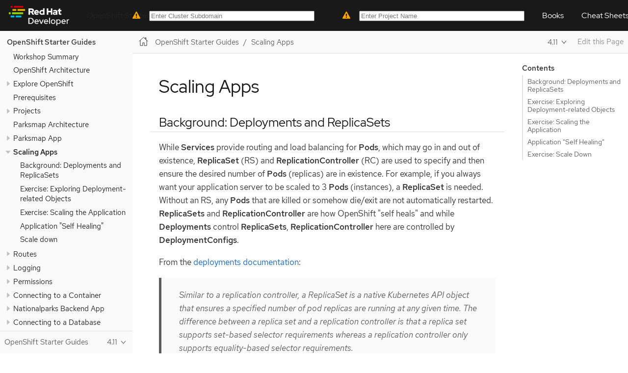

--- FILE ---
content_type: text/html; charset=utf-8
request_url: https://redhat-scholars.github.io/openshift-starter-guides/rhs-openshift-starter-guides/4.11/parksmap-scaling.html
body_size: 7928
content:
<!DOCTYPE html>
<html lang="en">
  <head>
    <meta charset="utf-8">
    <meta name="viewport" content="width=device-width,initial-scale=1">
    <title>Scaling Apps :: OpenShift Starter Guides</title>
    <link rel="canonical" href="http://redhat-scholars.github.io/openshift-starter-guides/rhs-openshift-starter-guides/4.11/parksmap-scaling.html">
    <link rel="prev" href="parksmap-container-image.html">
    <link rel="next" href="parksmap-routes.html">
    <meta name="generator" content="Antora 3.0.0">
    <link rel="stylesheet" href="../../_/css/site.css">
<link rel="icon" href="../../_/img/favicon.ico" type="image/x-icon">
<link rel="stylesheet" href="https://cdnjs.cloudflare.com/ajax/libs/font-awesome/4.7.0/css/font-awesome.min.css">
  </head>
  <body class="article">
<header class="header">
  <script type="text/javascript">
    document.addEventListener('DOMContentLoaded', function () { 
      const urlParams = new URLSearchParams(window.location.search);
      const clusterName = urlParams.get('CLUSTER_SUBDOMAIN');
      const projectName = urlParams.get('PROJECT');
      if (clusterName) {
        showCluster( clusterName );
      }
      else {
        showClusterForm();
      }

      if (projectName) {
        showProject( projectName );
      } else {
        showProjectForm();
      }
    } );


    function sliceCluster(clusterName){
      if (clusterName.length > 70) {
          return "..." + clusterName.slice(35);
      } else {
          return clusterName;
      }
    }

    function showCluster( clusterName ) {
      document.getElementById('navbar-form-empty').style.display = "none";
      document.getElementById('navbar-form-filled').style.display = "flex";
      document.getElementById('cluster_subdomain').textContent = sliceCluster(clusterName);
      document.getElementById('clusterfield2').value = clusterName;

    }

    function showClusterForm( clusterName ) {
      document.getElementById('navbar-form-empty').style.display = "flex";
      document.getElementById('navbar-form-filled').style.display = "none";
    }

    function gowithcluster() {
      elClusterInput = document.getElementById('clusterfield');
      elProjectInput = document.getElementById('projectfield2');

      window.location.search = ('&CLUSTER_SUBDOMAIN=' + elClusterInput.value + '&PROJECT=' + elProjectInput.value);
    }

    function showProject( projectName ) {
      document.getElementById('navbar-form-project-empty').style.display = "none";
      document.getElementById('navbar-form-project-filled').style.display = "flex";
      document.getElementById('project').textContent = projectName;
      document.getElementById('projectfield2').value = projectName;
    }

    function showProjectForm( projectName ) {
      document.getElementById('navbar-form-project-empty').style.display = "flex";
      document.getElementById('navbar-form-project-filled').style.display = "none";
    }

    function gowithproject() {
      elProjectInput = document.getElementById('projectfield');
      elClusterInput = document.getElementById('clusterfield2');
      window.location.search = ('&CLUSTER_SUBDOMAIN=' + elClusterInput.value + '&PROJECT=' + elProjectInput.value);
    }

  </script>
  <nav class="navbar">
    <div class="navbar-brand">
      <a class="navbar-item" href="https://developers.redhat.com" target="_blank"><img
          src="../../_/img/header_logo.png" height="40px" alt="Red Hat Developer Program"></a>
      <a class="navbar-item" href="http://redhat-scholars.github.io/openshift-starter-guides">OpenShift Starter Guides</a>
      <button class="navbar-burger" data-target="topbar-nav">
        <span></span>
        <span></span>
        <span></span>
      </button>
    </div>
    <div id="topbar-nav" class="navbar-menu">
      <div class="navbar-end">
        <div class="navbar-item" id="navbar-form-empty">
          <span class="navbar-text" style="margin-left: 1rem; margin-right: 1rem;">&nbsp;<i style="color: orange;"
              class="fa fa-exclamation-triangle" aria-hidden="true"></i></span>

          <form action="javascript:void(0);" onsubmit="gowithcluster();">
            <input size="40" id="clusterfield" type="text" placeholder="Enter Cluster Subdomain">
            <input type="hidden" id="projectfield2" name="projectfield2" value="">
          </form>
        </div>

        <div class="navbar-item" id="navbar-form-filled" style="display: none;">
          <span class="navbar-text" style="margin-left: 1rem; margin-right: 1rem;">|</span>
          <span class="navbar-text" id="cluster_subdomain"></span>
          <span class="navbar-text" style="margin-left: 1rem; margin-right: 1rem;">&nbsp;<i onclick="recycle();" style="color: green;" class="fa fa-recycle" aria-hidden="true"></i></span>
        </div>

         <div class="navbar-item" id="navbar-form-project-empty">
          <span class="navbar-text" style="margin-left: 1rem; margin-right: 1rem;">&nbsp;<i style="color: orange;"
              class="fa fa-exclamation-triangle" aria-hidden="true"></i></span>

          <form action="javascript:void(0);" onsubmit="gowithproject();">
            <input size="40" id="projectfield" type="text" placeholder="Enter Project Name">
            <input type="hidden" id="clusterfield2" name="clusterfield2" value="">
          </form>
        </div>

        <div class="navbar-item" id="navbar-form-project-filled" style="display: none;">
          <span class="navbar-text" style="margin-left: 1rem; margin-right: 1rem;">|</span>
          <span class="navbar-text" id="project"></span>
          <span class="navbar-text" style="margin-left: 1rem; margin-right: 1rem;">&nbsp;<i onclick="recycle();" style="color: green;" class="fa fa-recycle" aria-hidden="true"></i></span>
        </div>

        <a class="navbar-item" href="https://developers.redhat.com/ebooks/" target="_blank">Books</a>
        <a class="navbar-item" href="https://developers.redhat.com/cheatsheets/" target="_blank">Cheat Sheets</a>
        <a class="navbar-item" href="https://developers.redhat.com/events/" target="_blank">Upcoming Events</a>
        <div class="navbar-item has-dropdown is-hoverable">
          <a class="navbar-link" href="#">More Tutorials</a>
          <div class="navbar-dropdown">
            <a class="navbar-item" href="https://redhat-scholars.github.io/kubernetes-tutorial/" target="_blank">Kubernetes</a>
            <a class="navbar-item" href="https://redhat-scholars.github.io/istio-tutorial/" target="_blank">Istio</a>
            <a class="navbar-item" href="https://redhat-developer-demos.github.io/quarkus-tutorial/" target="_blank">Quarkus</a>
            <a class="navbar-item" href="https://redhat-developer-demos.github.io/knative-tutorial/" target="_blank">Knative</a>
            <a class="navbar-item" href="https://redhat-scholars.github.io/tekton-tutorial/" target="_blank">Tekton</a>
          </div>
      </div>
    </div>
  </nav>
</header><div class="body">
<div class="nav-container" data-component="rhs-openshift-starter-guides" data-version="4.11">
  <aside class="nav">
    <div class="panels">
<div class="nav-panel-menu is-active" data-panel="menu">
  <nav class="nav-menu">
    <h3 class="title"><a href="index.html" class=" query-params-link">OpenShift Starter Guides</a></h3>
<ul class="nav-list">
  <li class="nav-item" data-depth="0">
<ul class="nav-list">
  <li class="nav-item" data-depth="1">
    <a class="nav-link" href="common-workshop-summary.html">Workshop Summary</a>
  </li>
  <li class="nav-item" data-depth="1">
    <a class="nav-link" href="common-environment.html">OpenShift Architecture</a>
  </li>
  <li class="nav-item" data-depth="1">
    <button class="nav-item-toggle"></button>
    <a class="nav-link" href="common-explore.html">Explore OpenShift</a>
<ul class="nav-list">
  <li class="nav-item" data-depth="2">
    <a class="nav-link" href="common-explore.html#the_web_console">The Web Console</a>
  </li>
  <li class="nav-item" data-depth="2">
    <button class="nav-item-toggle"></button>
    <a class="nav-link" href="common-explore.html#command_line_interface">Command Line Interface</a>
<ul class="nav-list">
  <li class="nav-item" data-depth="3">
    <a class="nav-link" href="common-explore.html#download_openshift_cli">Download OpenShift CLI</a>
  </li>
  <li class="nav-item" data-depth="3">
    <a class="nav-link" href="common-explore.html#use_web_terminal">Web Terminal</a>
  </li>
  <li class="nav-item" data-depth="3">
    <button class="nav-item-toggle"></button>
    <a class="nav-link" href="common-explore.html#connect_to_the_cluster_with_cli">Connect to the OpenShift Cluster from CLI</a>
<ul class="nav-list">
  <li class="nav-item" data-depth="4">
    <a class="nav-link" href="common-explore.html#working_with_proxies">Working with proxies</a>
  </li>
</ul>
  </li>
</ul>
  </li>
</ul>
  </li>
  <li class="nav-item" data-depth="1">
    <a class="nav-link" href="prerequisites.html">Prerequisites</a>
  </li>
  <li class="nav-item" data-depth="1">
    <button class="nav-item-toggle"></button>
    <a class="nav-link" href="projects.html">Projects</a>
<ul class="nav-list">
  <li class="nav-item" data-depth="2">
    <a class="nav-link" href="projects.html#create_your_first_project">Create your First Project</a>
  </li>
</ul>
  </li>
  <li class="nav-item" data-depth="1">
    <a class="nav-link" href="common-parksmap-architecture.html">Parksmap Architecture</a>
  </li>
  <li class="nav-item" data-depth="1">
    <button class="nav-item-toggle"></button>
    <a class="nav-link" href="parksmap-container-image.html">Parksmap App</a>
<ul class="nav-list">
  <li class="nav-item" data-depth="2">
    <a class="nav-link" href="parksmap-container-image.html#deploy_your_first_image">Exercise: Deploying your First Image</a>
  </li>
  <li class="nav-item" data-depth="2">
    <a class="nav-link" href="parksmap-container-image.html#containers_and_pods">Background: Containers and Pods</a>
  </li>
  <li class="nav-item" data-depth="2">
    <a class="nav-link" href="parksmap-container-image.html#examining_the_pod">Exercise: Examining the Pod</a>
  </li>
  <li class="nav-item" data-depth="2">
    <a class="nav-link" href="parksmap-container-image.html#customizing_image_lifecycle_behavior">Background: Customizing the Image Lifecycle Behavior</a>
  </li>
  <li class="nav-item" data-depth="2">
    <a class="nav-link" href="parksmap-container-image.html#services">Background: Services</a>
  </li>
</ul>
  </li>
  <li class="nav-item is-current-page" data-depth="1">
    <button class="nav-item-toggle"></button>
    <a class="nav-link" href="parksmap-scaling.html">Scaling Apps</a>
<ul class="nav-list">
  <li class="nav-item" data-depth="2">
    <a class="nav-link" href="#deployments_and_replicasets">Background: Deployments and ReplicaSets</a>
  </li>
  <li class="nav-item" data-depth="2">
    <a class="nav-link" href="#exploring_deployment_related_objects">Exercise: Exploring Deployment-related Objects</a>
  </li>
  <li class="nav-item" data-depth="2">
    <a class="nav-link" href="#scaling_the_application">Exercise: Scaling the Application</a>
  </li>
  <li class="nav-item" data-depth="2">
    <a class="nav-link" href="#application_self_healing">Application "Self Healing"</a>
  </li>
  <li class="nav-item" data-depth="2">
    <a class="nav-link" href="#scale_down">Scale down</a>
  </li>
</ul>
  </li>
  <li class="nav-item" data-depth="1">
    <button class="nav-item-toggle"></button>
    <a class="nav-link" href="parksmap-routes.html">Routes</a>
<ul class="nav-list">
  <li class="nav-item" data-depth="2">
    <a class="nav-link" href="parksmap-routes.html#routes">Background: Routes</a>
  </li>
  <li class="nav-item" data-depth="2">
    <a class="nav-link" href="parksmap-routes.html#creating_a_route">Exercise: Creating a Route</a>
  </li>
</ul>
  </li>
  <li class="nav-item" data-depth="1">
    <button class="nav-item-toggle"></button>
    <a class="nav-link" href="parksmap-logging.html">Logging</a>
<ul class="nav-list">
  <li class="nav-item" data-depth="2">
    <a class="nav-link" href="parksmap-logging.html#container_logs">Background: Container Logs</a>
  </li>
  <li class="nav-item" data-depth="2">
    <a class="nav-link" href="parksmap-logging.html#examining_logs">Examining Logs</a>
  </li>
</ul>
  </li>
  <li class="nav-item" data-depth="1">
    <button class="nav-item-toggle"></button>
    <a class="nav-link" href="parksmap-permissions.html">Permissions</a>
<ul class="nav-list">
  <li class="nav-item" data-depth="2">
    <a class="nav-link" href="parksmap-permissions.html#grant_serviceaccount_view_permissions">Grant Service Account View Permissions</a>
  </li>
  <li class="nav-item" data-depth="2">
    <a class="nav-link" href="parksmap-permissions.html#redeploy_application">Exercise: Redeploy Application</a>
  </li>
</ul>
  </li>
  <li class="nav-item" data-depth="1">
    <button class="nav-item-toggle"></button>
    <a class="nav-link" href="parksmap-rsh.html">Connecting to a Container</a>
<ul class="nav-list">
  <li class="nav-item" data-depth="2">
    <a class="nav-link" href="parksmap-rsh.html#remote_shell_to_container_using_cli">Exercise: Remote Shell Session to a Container Using the CLI</a>
  </li>
  <li class="nav-item" data-depth="2">
    <a class="nav-link" href="parksmap-rsh.html#execute_command_in_container">Exercise: Remote Shell Session to a Container Using the Web Console</a>
  </li>
  <li class="nav-item" data-depth="2">
    <a class="nav-link" href="parksmap-rsh.html#remote_shell_session_to_container_using_webconsole">Exercise: Execute a Command in a Container</a>
  </li>
</ul>
  </li>
  <li class="nav-item" data-depth="1">
    <button class="nav-item-toggle"></button>
    <a class="nav-link" href="nationalparks.html">Nationalparks Backend App</a>
<ul class="nav-list">
  <li class="nav-item" data-depth="2">
    <a class="nav-link" href="nationalparks.html#source_to_image">Background: Source-to-Image (S2I)</a>
  </li>
  <li class="nav-item" data-depth="2">
    <button class="nav-item-toggle"></button>
    <a class="nav-link" href="nationalparks.html#creating_a_application">Exercise: Creating an application</a>
<ul class="nav-list">
  <li class="nav-item" data-depth="3">
    <a class="nav-link" href="nationalparks.html#add_to_project">Add to Project</a>
  </li>
  <li class="nav-item" data-depth="3">
    <a class="nav-link" href="nationalparks.html#using_application_code_on_git_server">Using Application Code on a Git Server</a>
  </li>
  <li class="nav-item" data-depth="3">
    <a class="nav-link" href="nationalparks.html#build_code_on_openshift">Build the Code on OpenShift</a>
  </li>
  <li class="nav-item" data-depth="3">
    <a class="nav-link" href="nationalparks.html#deploying_the_backend_service">Deploying the Backend Service</a>
  </li>
  <li class="nav-item" data-depth="3">
    <a class="nav-link" href="nationalparks.html#monitoring-the-build">Monitoring the Build</a>
  </li>
</ul>
  </li>
</ul>
  </li>
  <li class="nav-item" data-depth="1">
    <button class="nav-item-toggle"></button>
    <a class="nav-link" href="nationalparks-databases.html">Connecting to a Database</a>
<ul class="nav-list">
  <li class="nav-item" data-depth="2">
    <a class="nav-link" href="nationalparks-databases.html#storage">Background: Storage</a>
  </li>
  <li class="nav-item" data-depth="2">
    <a class="nav-link" href="nationalparks-databases.html#create_mongodb_instance">Exercise: Create MongoDB Instance</a>
  </li>
  <li class="nav-item" data-depth="2">
    <a class="nav-link" href="nationalparks-databases.html#adding_labels">Exercise: Adding Labels</a>
  </li>
  <li class="nav-item" data-depth="2">
    <a class="nav-link" href="nationalparks-databases.html#exploring_openshift_magic">Exercise: Exploring OpenShift Magic</a>
  </li>
  <li class="nav-item" data-depth="2">
    <a class="nav-link" href="nationalparks-databases.html#data_data_everywhere">Exercise: Data, Data, Everywhere</a>
  </li>
  <li class="nav-item" data-depth="2">
    <a class="nav-link" href="nationalparks-databases.html#working_with_labels">Exercise: Working With Labels</a>
  </li>
</ul>
  </li>
  <li class="nav-item" data-depth="1">
    <button class="nav-item-toggle"></button>
    <a class="nav-link" href="nationalparks-application-health.html">Application Healthchecks</a>
<ul class="nav-list">
  <li class="nav-item" data-depth="2">
    <a class="nav-link" href="nationalparks-application-health.html#add_health_checks">Exercise: Add Health Checks</a>
  </li>
</ul>
  </li>
  <li class="nav-item" data-depth="1">
    <button class="nav-item-toggle"></button>
    <a class="nav-link" href="nationalparks-codechanges-github.html">Webhooks with OpenShift</a>
<ul class="nav-list">
  <li class="nav-item" data-depth="2">
    <a class="nav-link" href="nationalparks-codechanges-github.html#prerequisite_github_account">Prerequisite: GitHub Account</a>
  </li>
  <li class="nav-item" data-depth="2">
    <a class="nav-link" href="nationalparks-codechanges-github.html#webhooks">Webhooks</a>
  </li>
  <li class="nav-item" data-depth="2">
    <a class="nav-link" href="nationalparks-codechanges-github.html#webhooks_with_openshift">Webhooks with OpenShift</a>
  </li>
  <li class="nav-item" data-depth="2">
    <a class="nav-link" href="nationalparks-codechanges-github.html#configuring_github_webhooks">Exercise: Configuring GitHub Web Hooks</a>
  </li>
  <li class="nav-item" data-depth="2">
    <a class="nav-link" href="nationalparks-codechanges-github.html#using_github_webhooks">Exercise: Using GitHub Web Hooks</a>
  </li>
</ul>
  </li>
  <li class="nav-item" data-depth="1">
    <button class="nav-item-toggle"></button>
    <a class="nav-link" href="nationalparks-codechanges-github-actions.html">GitHub Actions with OpenShift</a>
<ul class="nav-list">
  <li class="nav-item" data-depth="2">
    <a class="nav-link" href="nationalparks-codechanges-github-actions.html#disable_github_webhook">Disable GitHub Webhook</a>
  </li>
  <li class="nav-item" data-depth="2">
    <a class="nav-link" href="nationalparks-codechanges-github-actions.html#disable_openshift_triggers">Disable OpenShift Triggers</a>
  </li>
  <li class="nav-item" data-depth="2">
    <a class="nav-link" href="nationalparks-codechanges-github-actions.html#configure_github_action">Configure GitHub Action</a>
  </li>
  <li class="nav-item" data-depth="2">
    <a class="nav-link" href="nationalparks-codechanges-github-actions.html#add_github_action">Add GitHub Action</a>
  </li>
  <li class="nav-item" data-depth="2">
    <a class="nav-link" href="nationalparks-codechanges-github-actions.html#enable_openshift_triggers">Enable OpenShift Triggers</a>
  </li>
</ul>
  </li>
  <li class="nav-item" data-depth="1">
    <button class="nav-item-toggle"></button>
    <a class="nav-link" href="nationalparks-pipeline.html">Continuous Integration and Pipelines</a>
<ul class="nav-list">
  <li class="nav-item" data-depth="2">
    <a class="nav-link" href="nationalparks-pipeline.html#install_openshift_pipelines_from_operatorhub">Install OpenShift Pipelines from OperatorHub</a>
  </li>
  <li class="nav-item" data-depth="2">
    <a class="nav-link" href="nationalparks-pipeline.html#understanding_tekton">Understanding Tekton</a>
  </li>
  <li class="nav-item" data-depth="2">
    <a class="nav-link" href="nationalparks-pipeline.html#create_your_pipeline">Create Your Pipeline</a>
  </li>
  <li class="nav-item" data-depth="2">
    <a class="nav-link" href="nationalparks-pipeline.html#run_the_pipeline">Run the Pipeline</a>
  </li>
</ul>
  </li>
  <li class="nav-item" data-depth="1">
    <button class="nav-item-toggle"></button>
    <a class="nav-link" href="nationalparks-pipeline-codechanges-github.html">Webhooks with Pipelines</a>
<ul class="nav-list">
  <li class="nav-item" data-depth="2">
    <a class="nav-link" href="nationalparks-pipeline-codechanges-github.html#prerequisite_github_account">Prerequisite: GitHub Account</a>
  </li>
  <li class="nav-item" data-depth="2">
    <a class="nav-link" href="nationalparks-pipeline-codechanges-github.html#webhooks">Web Hooks</a>
  </li>
  <li class="nav-item" data-depth="2">
    <a class="nav-link" href="nationalparks-pipeline-codechanges-github.html#adding_triggers_to_your_pipeline">Adding Triggers to your Pipeline</a>
  </li>
  <li class="nav-item" data-depth="2">
    <a class="nav-link" href="nationalparks-pipeline-codechanges-github.html#configuring_github_webhooks">Exercise: Configuring GitHub Web Hooks</a>
  </li>
  <li class="nav-item" data-depth="2">
    <a class="nav-link" href="nationalparks-pipeline-codechanges-github.html#using_github_webhooks">Exercise: Using GitHub Web Hooks</a>
  </li>
</ul>
  </li>
  <li class="nav-item" data-depth="1">
    <button class="nav-item-toggle"></button>
    <a class="nav-link" href="mlbparks-templates.html">MLBParks App</a>
<ul class="nav-list">
  <li class="nav-item" data-depth="2">
    <a class="nav-link" href="mlbparks-templates.html#instantiate_template">Exercise: Instantiate a Template</a>
  </li>
</ul>
  </li>
  <li class="nav-item" data-depth="1">
    <button class="nav-item-toggle"></button>
    <a class="nav-link" href="mlbparks-binary-build.html">Binary Builds</a>
<ul class="nav-list">
  <li class="nav-item" data-depth="2">
    <a class="nav-link" href="mlbparks-binary-build.html#moving_on_from_s2i">Moving on From S2I</a>
  </li>
  <li class="nav-item" data-depth="2">
    <a class="nav-link" href="mlbparks-binary-build.html#fast_iterative_code_change_using_binary_deploy">Fast Iterative Code Change Using Binary Deploy</a>
  </li>
  <li class="nav-item" data-depth="2">
    <button class="nav-item-toggle"></button>
    <a class="nav-link" href="mlbparks-binary-build.html#using_binary_deployment">Exercise: Using Binary Deployment</a>
<ul class="nav-list">
  <li class="nav-item" data-depth="3">
    <a class="nav-link" href="mlbparks-binary-build.html#clone_source">Clone source</a>
  </li>
  <li class="nav-item" data-depth="3">
    <a class="nav-link" href="mlbparks-binary-build.html#setup_the_build_of_the_war_file">Setup the Build of the WAR file</a>
  </li>
  <li class="nav-item" data-depth="3">
    <a class="nav-link" href="mlbparks-binary-build.html#clone_change">Clone change</a>
  </li>
  <li class="nav-item" data-depth="3">
    <a class="nav-link" href="mlbparks-binary-build.html#doing_the_binary_build">Doing the Binary Build</a>
  </li>
</ul>
  </li>
</ul>
  </li>
  <li class="nav-item" data-depth="1">
    <button class="nav-item-toggle"></button>
    <a class="nav-link" href="mlbparks-debugging.html">Debugging Apps</a>
<ul class="nav-list">
  <li class="nav-item" data-depth="2">
    <a class="nav-link" href="mlbparks-debugging.html#port_forwading_and_debugging">Background: Port Forwarding and Debugging</a>
  </li>
  <li class="nav-item" data-depth="2">
    <a class="nav-link" href="mlbparks-debugging.html#enabling_debugging_in_eap_on_openshift">Exercise: Enabling Debugging in EAP on OpenShift</a>
  </li>
  <li class="nav-item" data-depth="2">
    <a class="nav-link" href="mlbparks-debugging.html#port-forwarding_from_svc_to_our_local_machine">Exercise: Port-Forwarding from a Service to our local machine</a>
  </li>
  <li class="nav-item" data-depth="2">
    <a class="nav-link" href="mlbparks-debugging.html#setting_up_remote_debugging">Attaching a Remote Debugger</a>
  </li>
  <li class="nav-item" data-depth="2">
    <a class="nav-link" href="mlbparks-debugging.html#port-forwarding_from_pod_to_our_local_machine">Exercise: Port-Forwarding from the pod to our local machine</a>
  </li>
</ul>
  </li>
  <li class="nav-item" data-depth="1">
    <a class="nav-link" href="common-further-resources.html">Further Resources</a>
  </li>
  <li class="nav-item" data-depth="1">
    <button class="nav-item-toggle"></button>
    <a class="nav-link" href="common-workshop-links.html">Workshop Links</a>
<ul class="nav-list">
  <li class="nav-item" data-depth="2">
    <a class="nav-link" href="common-workshop-links.html#openshift_cluster_url">OpenShift Cluster URL</a>
  </li>
  <li class="nav-item" data-depth="2">
    <a class="nav-link" href="common-workshop-links.html#workshop_guides">Workshop Guides</a>
  </li>
  <li class="nav-item" data-depth="2">
    <a class="nav-link" href="common-workshop-links.html#git_server">Git Server</a>
  </li>
</ul>
  </li>
</ul>
  </li>
</ul>
  </nav>
</div>
<div class="nav-panel-explore" data-panel="explore">
  <div class="context">
    <span class="title">OpenShift Starter Guides</span>
    <span class="version">4.11</span>
  </div>
  <ul class="components">
    <li class="component is-current">
      <span class="title">OpenShift Starter Guides</span>
      <ul class="versions">
        <li class="version is-current">
          <a href="index.html">4.11</a>
        </li>
        <li class="version">
          <a href="../4.9/index.html">4.9</a>
        </li>
        <li class="version">
          <a href="../4.8/index.html">4.8</a>
        </li>
      </ul>
    </li>
  </ul>
</div>
    </div>
  </aside>
</div>
<main class="article">
<div class="toolbar" role="navigation">
<button class="nav-toggle"></button>
  <a href="index.html" class="home-link"></a>
<nav class="breadcrumbs" aria-label="breadcrumbs">
  <ul>
    <li><a href="index.html">OpenShift Starter Guides</a></li>
    <li><a href="parksmap-scaling.html">Scaling Apps</a></li>
  </ul>
</nav>
<div class="page-versions">
  <button class="version-menu-toggle" title="Show other versions of page">4.11</button>
  <div class="version-menu">
    <a class="version is-current" href="parksmap-scaling.html">4.11</a>
    <a class="version" href="../4.9/parksmap-scaling.html">4.9</a>
    <a class="version" href="../4.8/parksmap-scaling.html">4.8</a>
  </div>
</div>
  <div class="edit-this-page"><a href="https://github.com/redhat-scholars/openshift-starter-guides/edit/ocp-4.11/documentation/modules/ROOT/pages/parksmap-scaling.adoc">Edit this Page</a></div>
  </div>
  <div class="content">
<article class="doc">
<h1 class="page">Scaling Apps</h1>
<div class="sect1">
<h2 id="deployments_and_replication_controllers"><a class="anchor" href="#deployments_and_replication_controllers"></a>Background: Deployments and ReplicaSets</h2>
<div class="sectionbody">
<div class="paragraph">
<p>While <strong>Services</strong> provide routing and load balancing for <strong>Pods</strong>, which may go in and
out of existence, <strong>ReplicaSet</strong> (RS) and <strong>ReplicationController</strong> (RC) are used to specify and then
ensure the desired number of <strong>Pods</strong> (replicas) are in existence. For example, if
you always want your application server to be scaled to 3 <strong>Pods</strong> (instances), a
<strong>ReplicaSet</strong> is needed. Without an RS, any <strong>Pods</strong> that are killed or
somehow die/exit are not automatically restarted. <strong>ReplicaSets</strong> and <strong>ReplicationController</strong> are how OpenShift "self heals" and while <strong>Deployments</strong> control <strong>ReplicaSets</strong>, <strong>ReplicationController</strong> here are controlled by <strong>DeploymentConfigs</strong>.</p>
</div>
<div class="paragraph">
<p>From the <a href="https://docs.openshift.com/container-platform/4.11/applications/deployments/what-deployments-are.html">deployments documentation</a>:</p>
</div>
<div class="quoteblock">
<blockquote>
<em>
Similar to a replication controller, a ReplicaSet is a native Kubernetes API object that ensures a specified number of pod replicas are running at any given time. The difference between a replica set and a replication controller is that a replica set supports set-based selector requirements whereas a replication controller only supports equality-based selector requirements.
</em>
</blockquote>
</div>
<div class="paragraph">
<p>In Kubernetes, a <strong>Deployment</strong> (D) defines how something should be deployed. In almost all cases, you will end up using the <strong>Pod</strong>, <strong>Service</strong>,
<strong>ReplicaSet</strong> and <strong>Deployment</strong> resources together. And, in
almost all of those cases, OpenShift will create all of them for you.</p>
</div>
<div class="paragraph">
<p>There are some edge cases where you might want some <strong>Pods</strong> and an <strong>RS</strong> without a <strong>D</strong>
or a <strong>Service</strong>, and others, so feel free to ask us about them after the labs.</p>
</div>
</div>
</div>
<div class="sect1">
<h2 id="exploring_deployment_related_objects"><a class="anchor" href="#exploring_deployment_related_objects"></a>Exercise: Exploring Deployment-related Objects</h2>
<div class="sectionbody">
<div class="paragraph">
<p>Now that we know the background of what a <strong>ReplicaSet</strong> and
<strong>Deployment</strong> are, we can explore how they work and are related. Take a
look at the <strong>Deployment</strong> (D) that was created for you when you told
OpenShift to stand up the <code>parksmap</code> image:</p>
</div>
<div class="listingblock console-input">
<div class="content">
<pre class="highlightjs highlight"><code class="language-bash hljs" data-lang="bash">oc get deployment</code></pre>
</div>
</div>
<div class="listingblock console-output">
<div class="content">
<pre class="highlightjs highlight"><code class="language-bash hljs" data-lang="bash">NAME       READY   UP-TO-DATE   AVAILABLE   AGE
parksmap   1/1     1            1           20m</code></pre>
</div>
</div>
<div class="paragraph">
<p>To get more details, we can look into the <strong>ReplicaSet</strong> (<strong>RS</strong>).</p>
</div>
<div class="paragraph">
<p>Take a look at the <strong>ReplicaSet</strong> (RS) that was created for you when
you told OpenShift to stand up the <code>parksmap</code> image:</p>
</div>
<div class="listingblock console-input">
<div class="content">
<pre class="highlightjs highlight"><code class="language-bash hljs" data-lang="bash">oc get rs</code></pre>
</div>
</div>
<div class="listingblock console-output">
<div class="content">
<pre class="highlightjs highlight"><code class="language-bash hljs" data-lang="bash">NAME                  DESIRED   CURRENT   READY   AGE
parksmap-65c4f8b676   1         1         1       21m</code></pre>
</div>
</div>
<div class="paragraph">
<p>This lets us know that, right now, we expect one <strong>Pod</strong> to be deployed
(<code>Desired</code>), and we have one <strong>Pod</strong> actually deployed (<code>Current</code>). By changing
the desired number, we can tell OpenShift that we want more or less <strong>Pods</strong>.</p>
</div>
<div class="paragraph">
<p>OpenShift&#8217;s <strong>HorizontalPodAutoscaler</strong> effectively monitors the CPU usage of a
set of instances and then manipulates the RCs accordingly.</p>
</div>
<div class="paragraph">
<p>You can learn more about the CPU-based
<a href="https://docs.openshift.com/container-platform/4.11/nodes/pods/nodes-pods-autoscaling.html#nodes-pods-autoscaling-about_nodes-pods-autoscaling">Horizontal Pod Autoscaler here</a></p>
</div>
</div>
</div>
<div class="sect1">
<h2 id="scaling_the_application"><a class="anchor" href="#scaling_the_application"></a>Exercise: Scaling the Application</h2>
<div class="sectionbody">
<div class="paragraph">
<p>Let&#8217;s scale our parksmap "application" up to 2 instances. We can do this with
the <code>scale</code> command. You could also do this by incrementing the Desired Count in the OpenShift web console. Pick one of these methods; it&#8217;s your choice.</p>
</div>
<div class="listingblock console-input">
<div class="content">
<pre class="highlightjs highlight"><code class="language-bash hljs" data-lang="bash">oc scale --replicas=2 deployment/parksmap</code></pre>
</div>
</div>
<div class="paragraph">
<p>You can also scale up to two pods in the <strong>Developer Perspective</strong>. From the Topology view, first click the <code>parksmap</code> deployment config and select the <strong>Details</strong> tab:</p>
</div>
<div class="imageblock">
<div class="content">
<img src="_images/parksmap-details.png" alt="Details">
</div>
</div>
<div class="paragraph">
<p>Next, click the <strong>^</strong> icon next to the Pod visualization to scale up to 2 pods.</p>
</div>
<div class="imageblock">
<div class="content">
<img src="_images/parksmap-scaleup.png" alt="Scaling Up">
</div>
</div>
<div class="paragraph">
<p>To verify that we changed the number of replicas, issue the following command:</p>
</div>
<div class="listingblock console-input">
<div class="content">
<pre class="highlightjs highlight"><code class="language-bash hljs" data-lang="bash">oc get rs</code></pre>
</div>
</div>
<div class="listingblock console-output">
<div class="content">
<pre class="highlightjs highlight"><code class="language-bash hljs" data-lang="bash">NAME                  DESIRED   CURRENT   READY   AGE
parksmap-65c4f8b676   2         2         2       23m</code></pre>
</div>
</div>
<div class="paragraph">
<p>You can see that we now have 2 replicas. Let&#8217;s verify the number of pods with
the <code>oc get pods</code> command:</p>
</div>
<div class="listingblock console-input">
<div class="content">
<pre class="highlightjs highlight"><code class="language-bash hljs" data-lang="bash">oc get pods</code></pre>
</div>
</div>
<div class="listingblock console-output">
<div class="content">
<pre class="highlightjs highlight"><code class="language-bash hljs" data-lang="bash">NAME                        READY   STATUS    RESTARTS   AGE
parksmap-65c4f8b676-fxcrq   1/1     Running   0          92s
parksmap-65c4f8b676-k5gkk   1/1     Running   0          24m</code></pre>
</div>
</div>
<div class="paragraph">
<p>And lastly, let&#8217;s verify that the <strong>Service</strong> that we learned about in the
previous lab accurately reflects two endpoints:</p>
</div>
<div class="listingblock console-input">
<div class="content">
<pre class="highlightjs highlight"><code class="language-bash hljs" data-lang="bash">oc describe svc parksmap</code></pre>
</div>
</div>
<div class="paragraph">
<p>You will see something like the following output:</p>
</div>
<div class="listingblock console-output">
<div class="content">
<pre class="highlightjs highlight"><code class="language-bash hljs" data-lang="bash">Name:              parksmap
Namespace:         user1
Labels:            app=workshop
                   app.kubernetes.io/component=parksmap
                   app.kubernetes.io/instance=parksmap
                   app.kubernetes.io/part-of=workshop
                   component=parksmap
                   role=frontend
Annotations:       openshift.io/generated-by: OpenShiftWebConsole
Selector:          app=parksmap,deploymentconfig=parksmap
Type:              ClusterIP
IP:                172.30.22.209
Port:              8080-tcp  8080/TCP
TargetPort:        8080/TCP
Endpoints:         10.128.2.90:8080,10.131.0.40:8080
Session Affinity:  None
Events:            &lt;none&gt;</code></pre>
</div>
</div>
<div class="paragraph">
<p>Another way to look at a <strong>Service</strong>'s endpoints is with the following:</p>
</div>
<div class="listingblock console-input">
<div class="content">
<pre class="highlightjs highlight"><code class="language-bash hljs" data-lang="bash">oc get endpoints parksmap</code></pre>
</div>
</div>
<div class="paragraph">
<p>And you will see something like the following:</p>
</div>
<div class="listingblock console-output">
<div class="content">
<pre class="highlightjs highlight"><code class="language-bash hljs" data-lang="bash">NAME       ENDPOINTS                           AGE
parksmap   10.128.2.90:8080,10.131.0.40:8080   45m</code></pre>
</div>
</div>
<div class="paragraph">
<p>Your IP addresses will likely be different, as each pod receives a unique IP
within the OpenShift environment. The endpoint list is a quick way to see how
many pods are behind a service.</p>
</div>
<div class="paragraph">
<p>You can also see that both <strong>Pods</strong> are running in the Developer Perspective:</p>
</div>
<div class="imageblock">
<div class="content">
<img src="_images/parksmap-scaled.png" alt="Scaled">
</div>
</div>
<div class="paragraph">
<p>Overall, that&#8217;s how simple it is to scale an application (<strong>Pods</strong> in a
<strong>Service</strong>). Application scaling can happen extremely quickly because OpenShift
is just launching new instances of an existing image, especially if that image
is already cached on the node.</p>
</div>
</div>
</div>
<div class="sect1">
<h2 id="application_self_healing"><a class="anchor" href="#application_self_healing"></a>Application "Self Healing"</h2>
<div class="sectionbody">
<div class="paragraph">
<p>Because OpenShift&#8217;s <strong>RSs</strong> are constantly monitoring to see that the desired number
of <strong>Pods</strong> actually are running, you might also expect that OpenShift will "fix" the
situation if it is ever not right. You would be correct!</p>
</div>
<div class="paragraph">
<p>Since we have two <strong>Pods</strong> running right now, let&#8217;s see what happens if we
"accidentally" kill one. Run the <code>oc get pods</code> command again, and choose a <strong>Pod</strong>
name. Then, do the following:</p>
</div>
<div class="listingblock console-input">
<div class="content">
<pre class="highlightjs highlight"><code class="language-bash hljs" data-lang="bash">oc delete pod parksmap-65c4f8b676-k5gkk &amp;&amp; oc get pods</code></pre>
</div>
</div>
<div class="listingblock console-output">
<div class="content">
<pre class="highlightjs highlight"><code class="language-bash hljs" data-lang="bash">pod "parksmap-65c4f8b676-k5gkk" deleted
NAME                        READY   STATUS    RESTARTS   AGE
parksmap-65c4f8b676-bjz5g   1/1     Running   0          13s
parksmap-65c4f8b676-fxcrq   1/1     Running   0          4m48s</code></pre>
</div>
</div>
<div class="paragraph">
<p>Did you notice anything? One container has been deleted, and there&#8217;s a new container already being created.</p>
</div>
<div class="paragraph">
<p>Also, the names of the <strong>Pods</strong> are slightly changed.
That&#8217;s because OpenShift almost immediately detected that the current state (1
<strong>Pod</strong>) didn&#8217;t match the desired state (2 <strong>Pods</strong>), and it fixed it by scheduling
another <strong>Pod</strong>.</p>
</div>
<div class="paragraph">
<p>Additionally, OpenShift provides rudimentary capabilities around checking the
liveness and/or readiness of application instances. If the basic checks are
insufficient, OpenShift also allows you to run a command inside the container in
order to perform the check. That command could be a complicated script that uses
any installed language.</p>
</div>
<div class="paragraph">
<p>Based on these health checks, if OpenShift decided that our <code>parksmap</code>
application instance wasn&#8217;t alive, it would kill the instance and then restart
it, always ensuring that the desired number of replicas was in place.</p>
</div>
<div class="paragraph">
<p>More information on probing applications is available in the
<a href="https://docs.openshift.com/container-platform/4.11/applications/application-health.html">Application
Health</a> section of the documentation and later in this guide.</p>
</div>
</div>
</div>
<div class="sect1">
<h2 id="scale_down"><a class="anchor" href="#scale_down"></a>Exercise: Scale Down</h2>
<div class="sectionbody">
<div class="paragraph">
<p>Before we continue, go ahead and scale your application down to a single
instance. Feel free to do this using whatever method you like.</p>
</div>
<div class="admonitionblock warning">
<table>
<tr>
<td class="icon">
<i class="fa icon-warning" title="Warning"></i>
</td>
<td class="content">
Don&#8217;t forget to scale down back to 1 instance your <code>parksmap</code> component as otherwise you might experience some weird behavior in later labs. This is due to how the application has been coded and not to OpenShift itself.
</td>
</tr>
</table>
</div>
</div>
</div>
<nav class="pagination">
  <span class="prev"><a href="parksmap-container-image.html" class="query-params-link">Parksmap App</a></span>
  <span class="next"><a href="parksmap-routes.html" class="query-params-link">Routes</a></span>
</nav>
</article>
<aside class="toc sidebar" data-title="Contents" data-levels="2">
  <div class="toc-menu"></div>
</aside>
  </div>
</main>
</div>
<footer class="footer">
  <a class="rhd-logo" href="https://developers.redhat.com" target="_blank"></div>
</footer>
<script src="../../_/js/vendor/clipboard.js"></script>
<script src="../../_/js/site.js"></script>
<script async src="../../_/js/vendor/highlight.js"></script>
  </body>
</html>


--- FILE ---
content_type: image/svg+xml
request_url: https://redhat-scholars.github.io/openshift-starter-guides/_/img/clippy.svg
body_size: -246
content:
<svg height="1024" width="896" xmlns="http://www.w3.org/2000/svg"><path d="M128 768h256v64H128v-64zm320-384H128v64h320v-64zm128 192V448L384 640l192 192V704h320V576H576zm-288-64H128v64h160v-64zM128 704h160v-64H128v64zm576 64h64v128c-1 18-7 33-19 45s-27 18-45 19H64c-35 0-64-29-64-64V192c0-35 29-64 64-64h192C256 57 313 0 384 0s128 57 128 128h192c35 0 64 29 64 64v320h-64V320H64v576h640V768zM128 256h512c0-35-29-64-64-64h-64c-35 0-64-29-64-64s-29-64-64-64-64 29-64 64-29 64-64 64h-64c-35 0-64 29-64 64z"/></svg>

--- FILE ---
content_type: application/javascript; charset=utf-8
request_url: https://redhat-scholars.github.io/openshift-starter-guides/_/js/site.js
body_size: 2266
content:
!function(){"use strict";var c,s,r,o=/^sect(\d)$/,n=document.querySelector(".nav-container"),i=document.querySelector(".nav-toggle"),l=(i.addEventListener("click",function(e){if(i.classList.contains("is-active"))return u(e);var t=document.documentElement;t.classList.add("is-clipped--nav"),i.classList.add("is-active"),n.classList.add("is-active"),t.addEventListener("click",u),v(e)}),n.addEventListener("click",v),n.querySelector("[data-panel=menu]"));function e(){var e,t,n=window.location.hash;if(n&&(n.indexOf("%")&&(n=decodeURIComponent(n)),!(e=l.querySelector('.nav-link[href="'+n+'"]')))){n=document.getElementById(n.slice(1));if(n)for(var i=n,a=document.querySelector("article.doc");(i=i.parentNode)&&i!==a;){var c=i.id;if((c=c||(c=i.className.match(o))&&(i.firstElementChild||{}).id)&&(e=l.querySelector('.nav-link[href="#'+c+'"]')))break}}if(e)t=e.parentNode;else{if(!r)return;e=(t=r).querySelector(".nav-link")}t!==s&&(f(l,".nav-item.is-active").forEach(function(e){e.classList.remove("is-active","is-current-path","is-current-page")}),t.classList.add("is-current-page"),d(s=t),m(l,e))}function d(e){for(var t,n=e.parentNode;!(t=n.classList).contains("nav-menu");)"LI"===n.tagName&&t.contains("nav-item")&&t.add("is-active","is-current-path"),n=n.parentNode;e.classList.add("is-active")}function a(){this.classList.toggle("is-active")}function u(e){var t=document.documentElement;t.classList.remove("is-clipped--nav"),i.classList.remove("is-active"),n.classList.remove("is-active"),t.removeEventListener("click",u),v(e)}function v(e){e.stopPropagation()}function m(e,t){var n=e.getBoundingClientRect(),i=n.height,a=window.getComputedStyle(c);"sticky"===a.position&&(i-=n.top-parseFloat(a.top)),e.scrollTop=Math.max(0,.5*(t.getBoundingClientRect().height-i)+t.offsetTop)}function f(e,t){return[].slice.call(e.querySelectorAll(t))}l&&(c=n.querySelector(".nav"),s=l.querySelector(".is-current-page"),(r=s)?(d(s),m(l,s.querySelector(".nav-link"))):l.scrollTop=0,f(l,".nav-item-toggle").forEach(function(e){var t=e.parentElement,e=(e.addEventListener("click",a.bind(t)),function(e,t){e=e.nextElementSibling;if(e)return(!t||e[e.matches?"matches":"msMatchesSelector"](t))&&e}(e,".nav-text"));e&&(e.style.cursor="pointer",e.addEventListener("click",a.bind(t)))}),c.querySelector(".context").addEventListener("click",function(){var e=c.querySelector(".is-active[data-panel]"),t="menu"===e.dataset.panel?"explore":"menu";e.classList.toggle("is-active"),c.querySelector("[data-panel="+t+"]").classList.toggle("is-active")}),l.addEventListener("mousedown",function(e){1<e.detail&&e.preventDefault()}),l.querySelector('.nav-link[href^="#"]'))&&(window.location.hash&&e(),window.addEventListener("hashchange",e))}();
!function(){"use strict";var e=document.querySelector("aside.toc.sidebar");if(e){if(document.querySelector("body.-toc"))return e.parentNode.removeChild(e);var t=parseInt(e.dataset.levels||2);if(!(t<0)){for(var c,d,a=document.querySelector("article.doc"),n=[],o=0;o<=t;o++)n.push(o?".sect"+o+">h"+(o+1)+"[id]":"h1[id].sect0");if(i=n.join(","),!(c=[].slice.call((a||document).querySelectorAll(i))).length)return e.parentNode.removeChild(e);var s={},l=c.reduce(function(e,t){var n=document.createElement("a"),o=(n.textContent=t.textContent,s[n.href="#"+t.id]=n,document.createElement("li"));return o.dataset.level=parseInt(t.nodeName.slice(1))-1,o.appendChild(n),e.appendChild(o),e},document.createElement("ul")),i=e.querySelector(".toc-menu"),r=(i||((i=document.createElement("div")).className="toc-menu"),document.createElement("h3")),e=(r.textContent=e.dataset.title||"Contents",i.appendChild(r),i.appendChild(l),!document.getElementById("toc")&&a.querySelector("h1.page ~ :not(.is-before-toc)"));e&&((r=document.createElement("aside")).className="toc embedded",r.appendChild(i.cloneNode(!0)),e.parentNode.insertBefore(r,e)),window.addEventListener("load",function(){u(),window.addEventListener("scroll",u)})}}function u(){var o,i,t,e=window.pageYOffset,n=1.15*m(document.documentElement,"fontSize"),r=a.offsetTop;e&&window.innerHeight+e+2>=document.documentElement.scrollHeight?(d=Array.isArray(d)?d:Array(d||0),o=[],i=c.length-1,c.forEach(function(e,t){var n="#"+e.id;t===i||e.getBoundingClientRect().top+m(e,"paddingTop")>r?(o.push(n),d.indexOf(n)<0&&s[n].classList.add("is-active")):~d.indexOf(n)&&s[d.shift()].classList.remove("is-active")}),l.scrollTop=l.scrollHeight-l.offsetHeight,d=1<o.length?o:o[0]):(Array.isArray(d)&&(d.forEach(function(e){s[e].classList.remove("is-active")}),d=void 0),c.some(function(e){if(e.getBoundingClientRect().top+m(e,"paddingTop")-n>r)return!0;t="#"+e.id}),t?t!==d&&(d&&s[d].classList.remove("is-active"),(e=s[t]).classList.add("is-active"),l.scrollHeight>l.offsetHeight&&(l.scrollTop=Math.max(0,e.offsetTop+e.offsetHeight-l.offsetHeight)),d=t):d&&(s[d].classList.remove("is-active"),d=void 0))}function m(e,t){return parseFloat(window.getComputedStyle(e)[t])}}();
!function(){"use strict";var o=document.querySelector("article.doc"),t=document.querySelector(".toolbar");function i(e){return e&&(~e.indexOf("%")?decodeURIComponent(e):e).slice(1)}function c(e){e&&(window.location.hash="#"+this.id,e.preventDefault()),window.scrollTo(0,function e(t,n){return o.contains(t)?e(t.offsetParent,t.offsetTop+n):n}(this,0)-t.getBoundingClientRect().bottom)}window.addEventListener("load",function e(t){var n;(n=i(window.location.hash))&&(n=document.getElementById(n))&&(c.bind(n)(),setTimeout(c.bind(n),0)),window.removeEventListener("load",e)}),Array.prototype.slice.call(document.querySelectorAll('a[href^="#"]')).forEach(function(e){var t;(t=i(e.hash))&&(t=document.getElementById(t))&&e.addEventListener("click",c.bind(t))})}();
!function(){"use strict";var t,e=document.querySelector(".page-versions .version-menu-toggle");e&&(t=document.querySelector(".page-versions"),e.addEventListener("click",function(e){t.classList.toggle("is-active"),e.stopPropagation()}),document.documentElement.addEventListener("click",function(){t.classList.remove("is-active")}))}();
document.addEventListener("DOMContentLoaded",function(){var t=Array.prototype.slice.call(document.querySelectorAll(".navbar-burger"),0);0!==t.length&&t.forEach(function(e){e.addEventListener("click",function(t){t.stopPropagation(),e.classList.toggle("is-active"),document.getElementById(e.dataset.target).classList.toggle("is-active"),document.documentElement.classList.toggle("is-clipped--navbar")})})});
!function(){"use strict";var l=window.location.hash;function o(t,a){return Array.prototype.slice.call((a||document).querySelectorAll(t))}o(".tabset").forEach(function(c){var n,r,t=c.querySelector(".tabs");t&&(o("li",t).forEach(function(t,a){var e,i,s=(t.querySelector("a[id]")||t).id;s&&(i=s,e=o(".tab-pane",c).find(function(t){return t.getAttribute("aria-labelledby")===i}),a||(r={tab:t,pane:e}),!n&&l==="#"+s&&(n=!0)?(t.classList.add("is-active"),e&&e.classList.add("is-active")):a||(t.classList.remove("is-active"),e&&e.classList.remove("is-active")),t.addEventListener("click",function(t){var a=this.tab,e=this.pane;o(".tabs li, .tab-pane",this.tabset).forEach(function(t){t===a||t===e?t.classList.add("is-active"):t.classList.remove("is-active")}),t.preventDefault()}.bind({tabset:c,tab:t,pane:e})))}),!n)&&r&&(r.tab.classList.add("is-active"),r.pane)&&r.pane.classList.add("is-active"),c.classList.remove("is-loading")})}();
document.addEventListener("DOMContentLoaded",function(){var o=new URLSearchParams(window.location.search);if(o.toString()){for(var e of o.keys())!function e(r,n,o){if(void 0!==r.classList&&r.classList.contains("no-query-replace"))return;{var a;3===r.nodeType&&(a=r.data,r.data=c(a,n,o))}if(1===r.nodeType&&"SCRIPT"!==r.nodeName){for(var t=0;t<r.childNodes.length;t++)e(r.childNodes[t],n,o);r.href&&(r.href=c(r.href,n,o))}}(document.body,e,o.get(e));var r=document.querySelectorAll(".query-params-link, .home-link, .params-link, .nav-link");r&&r.forEach(n),(r=document.querySelectorAll(".breadcrumbs ul li a"))&&r.forEach(n),(r=document.querySelectorAll("a.page"))&&r.forEach(n)}function n(r){if(o.toString())try{var e,n=new URL(r.href);for(e of o.keys())n.searchParams.set(e,o.get(e));r.href=n.toString()}catch(e){console.error("Unable to append query string to element ["+r.innerHTML+"]: "+e)}}function c(e,r,n){r=new RegExp("(%25"+r+"%25|%"+r+"%)","gi");return e.replace(r,n)}});